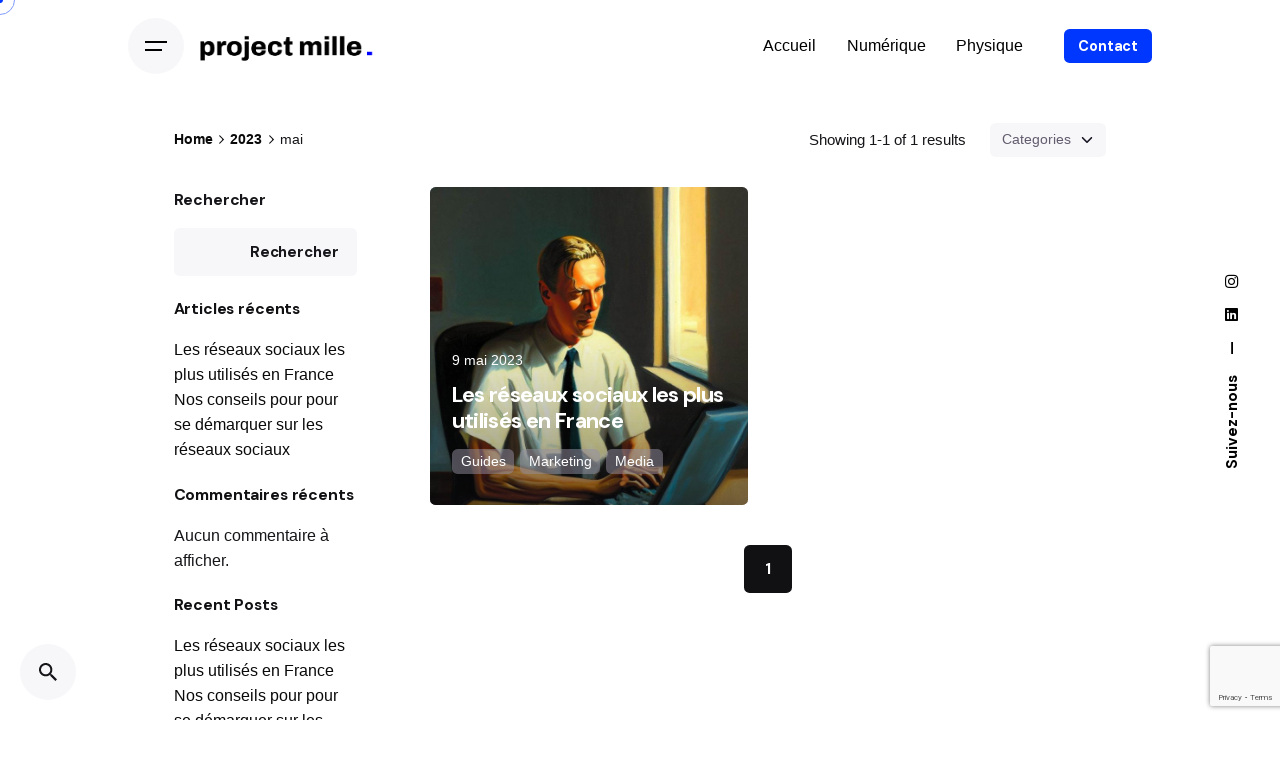

--- FILE ---
content_type: text/html; charset=utf-8
request_url: https://www.google.com/recaptcha/api2/anchor?ar=1&k=6LdQlcQpAAAAAFWIBnoFY6NlcyupnCg5X_TQOJkG&co=aHR0cHM6Ly9wcm9qZWN0bWlsbGUuY29tOjQ0Mw..&hl=en&v=9TiwnJFHeuIw_s0wSd3fiKfN&size=invisible&anchor-ms=20000&execute-ms=30000&cb=8hsi3xi1lwb7
body_size: 48339
content:
<!DOCTYPE HTML><html dir="ltr" lang="en"><head><meta http-equiv="Content-Type" content="text/html; charset=UTF-8">
<meta http-equiv="X-UA-Compatible" content="IE=edge">
<title>reCAPTCHA</title>
<style type="text/css">
/* cyrillic-ext */
@font-face {
  font-family: 'Roboto';
  font-style: normal;
  font-weight: 400;
  font-stretch: 100%;
  src: url(//fonts.gstatic.com/s/roboto/v48/KFO7CnqEu92Fr1ME7kSn66aGLdTylUAMa3GUBHMdazTgWw.woff2) format('woff2');
  unicode-range: U+0460-052F, U+1C80-1C8A, U+20B4, U+2DE0-2DFF, U+A640-A69F, U+FE2E-FE2F;
}
/* cyrillic */
@font-face {
  font-family: 'Roboto';
  font-style: normal;
  font-weight: 400;
  font-stretch: 100%;
  src: url(//fonts.gstatic.com/s/roboto/v48/KFO7CnqEu92Fr1ME7kSn66aGLdTylUAMa3iUBHMdazTgWw.woff2) format('woff2');
  unicode-range: U+0301, U+0400-045F, U+0490-0491, U+04B0-04B1, U+2116;
}
/* greek-ext */
@font-face {
  font-family: 'Roboto';
  font-style: normal;
  font-weight: 400;
  font-stretch: 100%;
  src: url(//fonts.gstatic.com/s/roboto/v48/KFO7CnqEu92Fr1ME7kSn66aGLdTylUAMa3CUBHMdazTgWw.woff2) format('woff2');
  unicode-range: U+1F00-1FFF;
}
/* greek */
@font-face {
  font-family: 'Roboto';
  font-style: normal;
  font-weight: 400;
  font-stretch: 100%;
  src: url(//fonts.gstatic.com/s/roboto/v48/KFO7CnqEu92Fr1ME7kSn66aGLdTylUAMa3-UBHMdazTgWw.woff2) format('woff2');
  unicode-range: U+0370-0377, U+037A-037F, U+0384-038A, U+038C, U+038E-03A1, U+03A3-03FF;
}
/* math */
@font-face {
  font-family: 'Roboto';
  font-style: normal;
  font-weight: 400;
  font-stretch: 100%;
  src: url(//fonts.gstatic.com/s/roboto/v48/KFO7CnqEu92Fr1ME7kSn66aGLdTylUAMawCUBHMdazTgWw.woff2) format('woff2');
  unicode-range: U+0302-0303, U+0305, U+0307-0308, U+0310, U+0312, U+0315, U+031A, U+0326-0327, U+032C, U+032F-0330, U+0332-0333, U+0338, U+033A, U+0346, U+034D, U+0391-03A1, U+03A3-03A9, U+03B1-03C9, U+03D1, U+03D5-03D6, U+03F0-03F1, U+03F4-03F5, U+2016-2017, U+2034-2038, U+203C, U+2040, U+2043, U+2047, U+2050, U+2057, U+205F, U+2070-2071, U+2074-208E, U+2090-209C, U+20D0-20DC, U+20E1, U+20E5-20EF, U+2100-2112, U+2114-2115, U+2117-2121, U+2123-214F, U+2190, U+2192, U+2194-21AE, U+21B0-21E5, U+21F1-21F2, U+21F4-2211, U+2213-2214, U+2216-22FF, U+2308-230B, U+2310, U+2319, U+231C-2321, U+2336-237A, U+237C, U+2395, U+239B-23B7, U+23D0, U+23DC-23E1, U+2474-2475, U+25AF, U+25B3, U+25B7, U+25BD, U+25C1, U+25CA, U+25CC, U+25FB, U+266D-266F, U+27C0-27FF, U+2900-2AFF, U+2B0E-2B11, U+2B30-2B4C, U+2BFE, U+3030, U+FF5B, U+FF5D, U+1D400-1D7FF, U+1EE00-1EEFF;
}
/* symbols */
@font-face {
  font-family: 'Roboto';
  font-style: normal;
  font-weight: 400;
  font-stretch: 100%;
  src: url(//fonts.gstatic.com/s/roboto/v48/KFO7CnqEu92Fr1ME7kSn66aGLdTylUAMaxKUBHMdazTgWw.woff2) format('woff2');
  unicode-range: U+0001-000C, U+000E-001F, U+007F-009F, U+20DD-20E0, U+20E2-20E4, U+2150-218F, U+2190, U+2192, U+2194-2199, U+21AF, U+21E6-21F0, U+21F3, U+2218-2219, U+2299, U+22C4-22C6, U+2300-243F, U+2440-244A, U+2460-24FF, U+25A0-27BF, U+2800-28FF, U+2921-2922, U+2981, U+29BF, U+29EB, U+2B00-2BFF, U+4DC0-4DFF, U+FFF9-FFFB, U+10140-1018E, U+10190-1019C, U+101A0, U+101D0-101FD, U+102E0-102FB, U+10E60-10E7E, U+1D2C0-1D2D3, U+1D2E0-1D37F, U+1F000-1F0FF, U+1F100-1F1AD, U+1F1E6-1F1FF, U+1F30D-1F30F, U+1F315, U+1F31C, U+1F31E, U+1F320-1F32C, U+1F336, U+1F378, U+1F37D, U+1F382, U+1F393-1F39F, U+1F3A7-1F3A8, U+1F3AC-1F3AF, U+1F3C2, U+1F3C4-1F3C6, U+1F3CA-1F3CE, U+1F3D4-1F3E0, U+1F3ED, U+1F3F1-1F3F3, U+1F3F5-1F3F7, U+1F408, U+1F415, U+1F41F, U+1F426, U+1F43F, U+1F441-1F442, U+1F444, U+1F446-1F449, U+1F44C-1F44E, U+1F453, U+1F46A, U+1F47D, U+1F4A3, U+1F4B0, U+1F4B3, U+1F4B9, U+1F4BB, U+1F4BF, U+1F4C8-1F4CB, U+1F4D6, U+1F4DA, U+1F4DF, U+1F4E3-1F4E6, U+1F4EA-1F4ED, U+1F4F7, U+1F4F9-1F4FB, U+1F4FD-1F4FE, U+1F503, U+1F507-1F50B, U+1F50D, U+1F512-1F513, U+1F53E-1F54A, U+1F54F-1F5FA, U+1F610, U+1F650-1F67F, U+1F687, U+1F68D, U+1F691, U+1F694, U+1F698, U+1F6AD, U+1F6B2, U+1F6B9-1F6BA, U+1F6BC, U+1F6C6-1F6CF, U+1F6D3-1F6D7, U+1F6E0-1F6EA, U+1F6F0-1F6F3, U+1F6F7-1F6FC, U+1F700-1F7FF, U+1F800-1F80B, U+1F810-1F847, U+1F850-1F859, U+1F860-1F887, U+1F890-1F8AD, U+1F8B0-1F8BB, U+1F8C0-1F8C1, U+1F900-1F90B, U+1F93B, U+1F946, U+1F984, U+1F996, U+1F9E9, U+1FA00-1FA6F, U+1FA70-1FA7C, U+1FA80-1FA89, U+1FA8F-1FAC6, U+1FACE-1FADC, U+1FADF-1FAE9, U+1FAF0-1FAF8, U+1FB00-1FBFF;
}
/* vietnamese */
@font-face {
  font-family: 'Roboto';
  font-style: normal;
  font-weight: 400;
  font-stretch: 100%;
  src: url(//fonts.gstatic.com/s/roboto/v48/KFO7CnqEu92Fr1ME7kSn66aGLdTylUAMa3OUBHMdazTgWw.woff2) format('woff2');
  unicode-range: U+0102-0103, U+0110-0111, U+0128-0129, U+0168-0169, U+01A0-01A1, U+01AF-01B0, U+0300-0301, U+0303-0304, U+0308-0309, U+0323, U+0329, U+1EA0-1EF9, U+20AB;
}
/* latin-ext */
@font-face {
  font-family: 'Roboto';
  font-style: normal;
  font-weight: 400;
  font-stretch: 100%;
  src: url(//fonts.gstatic.com/s/roboto/v48/KFO7CnqEu92Fr1ME7kSn66aGLdTylUAMa3KUBHMdazTgWw.woff2) format('woff2');
  unicode-range: U+0100-02BA, U+02BD-02C5, U+02C7-02CC, U+02CE-02D7, U+02DD-02FF, U+0304, U+0308, U+0329, U+1D00-1DBF, U+1E00-1E9F, U+1EF2-1EFF, U+2020, U+20A0-20AB, U+20AD-20C0, U+2113, U+2C60-2C7F, U+A720-A7FF;
}
/* latin */
@font-face {
  font-family: 'Roboto';
  font-style: normal;
  font-weight: 400;
  font-stretch: 100%;
  src: url(//fonts.gstatic.com/s/roboto/v48/KFO7CnqEu92Fr1ME7kSn66aGLdTylUAMa3yUBHMdazQ.woff2) format('woff2');
  unicode-range: U+0000-00FF, U+0131, U+0152-0153, U+02BB-02BC, U+02C6, U+02DA, U+02DC, U+0304, U+0308, U+0329, U+2000-206F, U+20AC, U+2122, U+2191, U+2193, U+2212, U+2215, U+FEFF, U+FFFD;
}
/* cyrillic-ext */
@font-face {
  font-family: 'Roboto';
  font-style: normal;
  font-weight: 500;
  font-stretch: 100%;
  src: url(//fonts.gstatic.com/s/roboto/v48/KFO7CnqEu92Fr1ME7kSn66aGLdTylUAMa3GUBHMdazTgWw.woff2) format('woff2');
  unicode-range: U+0460-052F, U+1C80-1C8A, U+20B4, U+2DE0-2DFF, U+A640-A69F, U+FE2E-FE2F;
}
/* cyrillic */
@font-face {
  font-family: 'Roboto';
  font-style: normal;
  font-weight: 500;
  font-stretch: 100%;
  src: url(//fonts.gstatic.com/s/roboto/v48/KFO7CnqEu92Fr1ME7kSn66aGLdTylUAMa3iUBHMdazTgWw.woff2) format('woff2');
  unicode-range: U+0301, U+0400-045F, U+0490-0491, U+04B0-04B1, U+2116;
}
/* greek-ext */
@font-face {
  font-family: 'Roboto';
  font-style: normal;
  font-weight: 500;
  font-stretch: 100%;
  src: url(//fonts.gstatic.com/s/roboto/v48/KFO7CnqEu92Fr1ME7kSn66aGLdTylUAMa3CUBHMdazTgWw.woff2) format('woff2');
  unicode-range: U+1F00-1FFF;
}
/* greek */
@font-face {
  font-family: 'Roboto';
  font-style: normal;
  font-weight: 500;
  font-stretch: 100%;
  src: url(//fonts.gstatic.com/s/roboto/v48/KFO7CnqEu92Fr1ME7kSn66aGLdTylUAMa3-UBHMdazTgWw.woff2) format('woff2');
  unicode-range: U+0370-0377, U+037A-037F, U+0384-038A, U+038C, U+038E-03A1, U+03A3-03FF;
}
/* math */
@font-face {
  font-family: 'Roboto';
  font-style: normal;
  font-weight: 500;
  font-stretch: 100%;
  src: url(//fonts.gstatic.com/s/roboto/v48/KFO7CnqEu92Fr1ME7kSn66aGLdTylUAMawCUBHMdazTgWw.woff2) format('woff2');
  unicode-range: U+0302-0303, U+0305, U+0307-0308, U+0310, U+0312, U+0315, U+031A, U+0326-0327, U+032C, U+032F-0330, U+0332-0333, U+0338, U+033A, U+0346, U+034D, U+0391-03A1, U+03A3-03A9, U+03B1-03C9, U+03D1, U+03D5-03D6, U+03F0-03F1, U+03F4-03F5, U+2016-2017, U+2034-2038, U+203C, U+2040, U+2043, U+2047, U+2050, U+2057, U+205F, U+2070-2071, U+2074-208E, U+2090-209C, U+20D0-20DC, U+20E1, U+20E5-20EF, U+2100-2112, U+2114-2115, U+2117-2121, U+2123-214F, U+2190, U+2192, U+2194-21AE, U+21B0-21E5, U+21F1-21F2, U+21F4-2211, U+2213-2214, U+2216-22FF, U+2308-230B, U+2310, U+2319, U+231C-2321, U+2336-237A, U+237C, U+2395, U+239B-23B7, U+23D0, U+23DC-23E1, U+2474-2475, U+25AF, U+25B3, U+25B7, U+25BD, U+25C1, U+25CA, U+25CC, U+25FB, U+266D-266F, U+27C0-27FF, U+2900-2AFF, U+2B0E-2B11, U+2B30-2B4C, U+2BFE, U+3030, U+FF5B, U+FF5D, U+1D400-1D7FF, U+1EE00-1EEFF;
}
/* symbols */
@font-face {
  font-family: 'Roboto';
  font-style: normal;
  font-weight: 500;
  font-stretch: 100%;
  src: url(//fonts.gstatic.com/s/roboto/v48/KFO7CnqEu92Fr1ME7kSn66aGLdTylUAMaxKUBHMdazTgWw.woff2) format('woff2');
  unicode-range: U+0001-000C, U+000E-001F, U+007F-009F, U+20DD-20E0, U+20E2-20E4, U+2150-218F, U+2190, U+2192, U+2194-2199, U+21AF, U+21E6-21F0, U+21F3, U+2218-2219, U+2299, U+22C4-22C6, U+2300-243F, U+2440-244A, U+2460-24FF, U+25A0-27BF, U+2800-28FF, U+2921-2922, U+2981, U+29BF, U+29EB, U+2B00-2BFF, U+4DC0-4DFF, U+FFF9-FFFB, U+10140-1018E, U+10190-1019C, U+101A0, U+101D0-101FD, U+102E0-102FB, U+10E60-10E7E, U+1D2C0-1D2D3, U+1D2E0-1D37F, U+1F000-1F0FF, U+1F100-1F1AD, U+1F1E6-1F1FF, U+1F30D-1F30F, U+1F315, U+1F31C, U+1F31E, U+1F320-1F32C, U+1F336, U+1F378, U+1F37D, U+1F382, U+1F393-1F39F, U+1F3A7-1F3A8, U+1F3AC-1F3AF, U+1F3C2, U+1F3C4-1F3C6, U+1F3CA-1F3CE, U+1F3D4-1F3E0, U+1F3ED, U+1F3F1-1F3F3, U+1F3F5-1F3F7, U+1F408, U+1F415, U+1F41F, U+1F426, U+1F43F, U+1F441-1F442, U+1F444, U+1F446-1F449, U+1F44C-1F44E, U+1F453, U+1F46A, U+1F47D, U+1F4A3, U+1F4B0, U+1F4B3, U+1F4B9, U+1F4BB, U+1F4BF, U+1F4C8-1F4CB, U+1F4D6, U+1F4DA, U+1F4DF, U+1F4E3-1F4E6, U+1F4EA-1F4ED, U+1F4F7, U+1F4F9-1F4FB, U+1F4FD-1F4FE, U+1F503, U+1F507-1F50B, U+1F50D, U+1F512-1F513, U+1F53E-1F54A, U+1F54F-1F5FA, U+1F610, U+1F650-1F67F, U+1F687, U+1F68D, U+1F691, U+1F694, U+1F698, U+1F6AD, U+1F6B2, U+1F6B9-1F6BA, U+1F6BC, U+1F6C6-1F6CF, U+1F6D3-1F6D7, U+1F6E0-1F6EA, U+1F6F0-1F6F3, U+1F6F7-1F6FC, U+1F700-1F7FF, U+1F800-1F80B, U+1F810-1F847, U+1F850-1F859, U+1F860-1F887, U+1F890-1F8AD, U+1F8B0-1F8BB, U+1F8C0-1F8C1, U+1F900-1F90B, U+1F93B, U+1F946, U+1F984, U+1F996, U+1F9E9, U+1FA00-1FA6F, U+1FA70-1FA7C, U+1FA80-1FA89, U+1FA8F-1FAC6, U+1FACE-1FADC, U+1FADF-1FAE9, U+1FAF0-1FAF8, U+1FB00-1FBFF;
}
/* vietnamese */
@font-face {
  font-family: 'Roboto';
  font-style: normal;
  font-weight: 500;
  font-stretch: 100%;
  src: url(//fonts.gstatic.com/s/roboto/v48/KFO7CnqEu92Fr1ME7kSn66aGLdTylUAMa3OUBHMdazTgWw.woff2) format('woff2');
  unicode-range: U+0102-0103, U+0110-0111, U+0128-0129, U+0168-0169, U+01A0-01A1, U+01AF-01B0, U+0300-0301, U+0303-0304, U+0308-0309, U+0323, U+0329, U+1EA0-1EF9, U+20AB;
}
/* latin-ext */
@font-face {
  font-family: 'Roboto';
  font-style: normal;
  font-weight: 500;
  font-stretch: 100%;
  src: url(//fonts.gstatic.com/s/roboto/v48/KFO7CnqEu92Fr1ME7kSn66aGLdTylUAMa3KUBHMdazTgWw.woff2) format('woff2');
  unicode-range: U+0100-02BA, U+02BD-02C5, U+02C7-02CC, U+02CE-02D7, U+02DD-02FF, U+0304, U+0308, U+0329, U+1D00-1DBF, U+1E00-1E9F, U+1EF2-1EFF, U+2020, U+20A0-20AB, U+20AD-20C0, U+2113, U+2C60-2C7F, U+A720-A7FF;
}
/* latin */
@font-face {
  font-family: 'Roboto';
  font-style: normal;
  font-weight: 500;
  font-stretch: 100%;
  src: url(//fonts.gstatic.com/s/roboto/v48/KFO7CnqEu92Fr1ME7kSn66aGLdTylUAMa3yUBHMdazQ.woff2) format('woff2');
  unicode-range: U+0000-00FF, U+0131, U+0152-0153, U+02BB-02BC, U+02C6, U+02DA, U+02DC, U+0304, U+0308, U+0329, U+2000-206F, U+20AC, U+2122, U+2191, U+2193, U+2212, U+2215, U+FEFF, U+FFFD;
}
/* cyrillic-ext */
@font-face {
  font-family: 'Roboto';
  font-style: normal;
  font-weight: 900;
  font-stretch: 100%;
  src: url(//fonts.gstatic.com/s/roboto/v48/KFO7CnqEu92Fr1ME7kSn66aGLdTylUAMa3GUBHMdazTgWw.woff2) format('woff2');
  unicode-range: U+0460-052F, U+1C80-1C8A, U+20B4, U+2DE0-2DFF, U+A640-A69F, U+FE2E-FE2F;
}
/* cyrillic */
@font-face {
  font-family: 'Roboto';
  font-style: normal;
  font-weight: 900;
  font-stretch: 100%;
  src: url(//fonts.gstatic.com/s/roboto/v48/KFO7CnqEu92Fr1ME7kSn66aGLdTylUAMa3iUBHMdazTgWw.woff2) format('woff2');
  unicode-range: U+0301, U+0400-045F, U+0490-0491, U+04B0-04B1, U+2116;
}
/* greek-ext */
@font-face {
  font-family: 'Roboto';
  font-style: normal;
  font-weight: 900;
  font-stretch: 100%;
  src: url(//fonts.gstatic.com/s/roboto/v48/KFO7CnqEu92Fr1ME7kSn66aGLdTylUAMa3CUBHMdazTgWw.woff2) format('woff2');
  unicode-range: U+1F00-1FFF;
}
/* greek */
@font-face {
  font-family: 'Roboto';
  font-style: normal;
  font-weight: 900;
  font-stretch: 100%;
  src: url(//fonts.gstatic.com/s/roboto/v48/KFO7CnqEu92Fr1ME7kSn66aGLdTylUAMa3-UBHMdazTgWw.woff2) format('woff2');
  unicode-range: U+0370-0377, U+037A-037F, U+0384-038A, U+038C, U+038E-03A1, U+03A3-03FF;
}
/* math */
@font-face {
  font-family: 'Roboto';
  font-style: normal;
  font-weight: 900;
  font-stretch: 100%;
  src: url(//fonts.gstatic.com/s/roboto/v48/KFO7CnqEu92Fr1ME7kSn66aGLdTylUAMawCUBHMdazTgWw.woff2) format('woff2');
  unicode-range: U+0302-0303, U+0305, U+0307-0308, U+0310, U+0312, U+0315, U+031A, U+0326-0327, U+032C, U+032F-0330, U+0332-0333, U+0338, U+033A, U+0346, U+034D, U+0391-03A1, U+03A3-03A9, U+03B1-03C9, U+03D1, U+03D5-03D6, U+03F0-03F1, U+03F4-03F5, U+2016-2017, U+2034-2038, U+203C, U+2040, U+2043, U+2047, U+2050, U+2057, U+205F, U+2070-2071, U+2074-208E, U+2090-209C, U+20D0-20DC, U+20E1, U+20E5-20EF, U+2100-2112, U+2114-2115, U+2117-2121, U+2123-214F, U+2190, U+2192, U+2194-21AE, U+21B0-21E5, U+21F1-21F2, U+21F4-2211, U+2213-2214, U+2216-22FF, U+2308-230B, U+2310, U+2319, U+231C-2321, U+2336-237A, U+237C, U+2395, U+239B-23B7, U+23D0, U+23DC-23E1, U+2474-2475, U+25AF, U+25B3, U+25B7, U+25BD, U+25C1, U+25CA, U+25CC, U+25FB, U+266D-266F, U+27C0-27FF, U+2900-2AFF, U+2B0E-2B11, U+2B30-2B4C, U+2BFE, U+3030, U+FF5B, U+FF5D, U+1D400-1D7FF, U+1EE00-1EEFF;
}
/* symbols */
@font-face {
  font-family: 'Roboto';
  font-style: normal;
  font-weight: 900;
  font-stretch: 100%;
  src: url(//fonts.gstatic.com/s/roboto/v48/KFO7CnqEu92Fr1ME7kSn66aGLdTylUAMaxKUBHMdazTgWw.woff2) format('woff2');
  unicode-range: U+0001-000C, U+000E-001F, U+007F-009F, U+20DD-20E0, U+20E2-20E4, U+2150-218F, U+2190, U+2192, U+2194-2199, U+21AF, U+21E6-21F0, U+21F3, U+2218-2219, U+2299, U+22C4-22C6, U+2300-243F, U+2440-244A, U+2460-24FF, U+25A0-27BF, U+2800-28FF, U+2921-2922, U+2981, U+29BF, U+29EB, U+2B00-2BFF, U+4DC0-4DFF, U+FFF9-FFFB, U+10140-1018E, U+10190-1019C, U+101A0, U+101D0-101FD, U+102E0-102FB, U+10E60-10E7E, U+1D2C0-1D2D3, U+1D2E0-1D37F, U+1F000-1F0FF, U+1F100-1F1AD, U+1F1E6-1F1FF, U+1F30D-1F30F, U+1F315, U+1F31C, U+1F31E, U+1F320-1F32C, U+1F336, U+1F378, U+1F37D, U+1F382, U+1F393-1F39F, U+1F3A7-1F3A8, U+1F3AC-1F3AF, U+1F3C2, U+1F3C4-1F3C6, U+1F3CA-1F3CE, U+1F3D4-1F3E0, U+1F3ED, U+1F3F1-1F3F3, U+1F3F5-1F3F7, U+1F408, U+1F415, U+1F41F, U+1F426, U+1F43F, U+1F441-1F442, U+1F444, U+1F446-1F449, U+1F44C-1F44E, U+1F453, U+1F46A, U+1F47D, U+1F4A3, U+1F4B0, U+1F4B3, U+1F4B9, U+1F4BB, U+1F4BF, U+1F4C8-1F4CB, U+1F4D6, U+1F4DA, U+1F4DF, U+1F4E3-1F4E6, U+1F4EA-1F4ED, U+1F4F7, U+1F4F9-1F4FB, U+1F4FD-1F4FE, U+1F503, U+1F507-1F50B, U+1F50D, U+1F512-1F513, U+1F53E-1F54A, U+1F54F-1F5FA, U+1F610, U+1F650-1F67F, U+1F687, U+1F68D, U+1F691, U+1F694, U+1F698, U+1F6AD, U+1F6B2, U+1F6B9-1F6BA, U+1F6BC, U+1F6C6-1F6CF, U+1F6D3-1F6D7, U+1F6E0-1F6EA, U+1F6F0-1F6F3, U+1F6F7-1F6FC, U+1F700-1F7FF, U+1F800-1F80B, U+1F810-1F847, U+1F850-1F859, U+1F860-1F887, U+1F890-1F8AD, U+1F8B0-1F8BB, U+1F8C0-1F8C1, U+1F900-1F90B, U+1F93B, U+1F946, U+1F984, U+1F996, U+1F9E9, U+1FA00-1FA6F, U+1FA70-1FA7C, U+1FA80-1FA89, U+1FA8F-1FAC6, U+1FACE-1FADC, U+1FADF-1FAE9, U+1FAF0-1FAF8, U+1FB00-1FBFF;
}
/* vietnamese */
@font-face {
  font-family: 'Roboto';
  font-style: normal;
  font-weight: 900;
  font-stretch: 100%;
  src: url(//fonts.gstatic.com/s/roboto/v48/KFO7CnqEu92Fr1ME7kSn66aGLdTylUAMa3OUBHMdazTgWw.woff2) format('woff2');
  unicode-range: U+0102-0103, U+0110-0111, U+0128-0129, U+0168-0169, U+01A0-01A1, U+01AF-01B0, U+0300-0301, U+0303-0304, U+0308-0309, U+0323, U+0329, U+1EA0-1EF9, U+20AB;
}
/* latin-ext */
@font-face {
  font-family: 'Roboto';
  font-style: normal;
  font-weight: 900;
  font-stretch: 100%;
  src: url(//fonts.gstatic.com/s/roboto/v48/KFO7CnqEu92Fr1ME7kSn66aGLdTylUAMa3KUBHMdazTgWw.woff2) format('woff2');
  unicode-range: U+0100-02BA, U+02BD-02C5, U+02C7-02CC, U+02CE-02D7, U+02DD-02FF, U+0304, U+0308, U+0329, U+1D00-1DBF, U+1E00-1E9F, U+1EF2-1EFF, U+2020, U+20A0-20AB, U+20AD-20C0, U+2113, U+2C60-2C7F, U+A720-A7FF;
}
/* latin */
@font-face {
  font-family: 'Roboto';
  font-style: normal;
  font-weight: 900;
  font-stretch: 100%;
  src: url(//fonts.gstatic.com/s/roboto/v48/KFO7CnqEu92Fr1ME7kSn66aGLdTylUAMa3yUBHMdazQ.woff2) format('woff2');
  unicode-range: U+0000-00FF, U+0131, U+0152-0153, U+02BB-02BC, U+02C6, U+02DA, U+02DC, U+0304, U+0308, U+0329, U+2000-206F, U+20AC, U+2122, U+2191, U+2193, U+2212, U+2215, U+FEFF, U+FFFD;
}

</style>
<link rel="stylesheet" type="text/css" href="https://www.gstatic.com/recaptcha/releases/9TiwnJFHeuIw_s0wSd3fiKfN/styles__ltr.css">
<script nonce="mht4J0FzCZj7wqAj38yvhw" type="text/javascript">window['__recaptcha_api'] = 'https://www.google.com/recaptcha/api2/';</script>
<script type="text/javascript" src="https://www.gstatic.com/recaptcha/releases/9TiwnJFHeuIw_s0wSd3fiKfN/recaptcha__en.js" nonce="mht4J0FzCZj7wqAj38yvhw">
      
    </script></head>
<body><div id="rc-anchor-alert" class="rc-anchor-alert"></div>
<input type="hidden" id="recaptcha-token" value="[base64]">
<script type="text/javascript" nonce="mht4J0FzCZj7wqAj38yvhw">
      recaptcha.anchor.Main.init("[\x22ainput\x22,[\x22bgdata\x22,\x22\x22,\[base64]/[base64]/[base64]/[base64]/[base64]/[base64]/[base64]/[base64]/[base64]/[base64]\\u003d\x22,\[base64]\\u003d\\u003d\x22,\x22GMO9ISc5wp01w71NwpnCuRnDiiTCrsOJXVxQZ8OVYw/DoHg3OF0IwoHDtsOiFQd6WcKDUcKgw5IEw4LDoMOWw7JMICUwMUp/[base64]/[base64]/worDj8KzwrwFRcOOMn1JOsKcHsOywoLCtMKvDsK3woHDt8K8U8KOIsOifwdfw6QqcyARc8OcP1RCcBzCu8KGw7oQeWF1J8Kiw7jCuzcPDzRGCcK7w7XCncOmwqLDoMKwBsOxw5/DmcKbalLCmMORw6vCocK2woBvR8OYwpTCulXDvzPCvcOgw6XDkVHDg2w8CHwKw6E4FcOyKsK+w7lNw6gJwrfDisOUw4UHw7HDnHwVw6obScKEPzvDrDREw6h5wpBrRzrDnBQ2wp87cMOAwoEHCsORwqslw6FbUsKSQX4/HcKBFMKsalggw5NveXXDrcOrFcK/w5XClBzDsm/CtcOaw5rDuFxwZsOaw6fCtMODVMOKwrNzwo3DtsOJSsKYVsOPw6LDmcOzJkImwpw4K8KeC8Ouw7nDqsKHCjZSSsKUYcOUw40WwrrDmcO8OsKsV8KYGGXDmMKPwqxaV8K/IzRoA8OYw6luwoEWecObL8OKwohgwpQGw5TDqsOwRSbDqMO4wqkfCSrDgMOyB8OodV/[base64]/CkgjCm3R6ZgQ4w6bCqyYTwrnCn8O/worDh2U+wq87PxXCgx1owqfDucOcLjHCn8OdchPCjynCiMOow7TCm8KBw7XDlMOubUPCucKGPS0ADsKyw7vDshYpaS8leMKNLMKUSFfCpFLCgsOfRTPClMKVO8OTesKLwo06CcOBSsOrLRNfOcKOw7NvYkTDg8OMYsOeSsO1dlHDtcO9w7bCisOuFFfDpRF9w4p4w4/[base64]/[base64]/Ds8OAwrdOw7vDgMO2RcOTwpoPwobCtBRtw5PDh0bCl1Jgw41jwp1tcMK+dMO6fsKQwolMwovCo35UwoXDsQJvw4Mxw49pf8OPw58RB8OcKcKrw4AedMKQfTfCowTCrsOZw4kRIMKgwoTDjWHCpcKsc8OaYsOcwokmDDtMwrpvw67Ds8OmwpJ/w5x6MDY0JBPCt8KoXcKCwrXCncKJwqJPwo9VV8KNGWHDocKZw53CjcKdwp4TEMOBUg3Cj8O0wrvDhSojY8K8CnfDtVLCtMKpIH4/w4NjGMO2wpHCpmZ2D3ZPwrjCuDDDvMKHw73CuD/CssOnJBnDu1IOw5liw7TCrWrDoMO1wpLCpsK5THoLJsOKcl8cw6LDu8OHZQsUw448wprCmMKrZHI0A8OlwpsPCMKQFh8Dw7rDmsOtwpBlZ8OzQ8K0woYPw58oTMOew7kdw6nClsOYGmDCjcKPw69MwrVMw43Ci8KVLHxlE8O/EsKBK1nDnSXDrMK8wockwoFJwo3CqXIIVmXCocO7wqzDkMKuw4XChAAKNm0sw6szw4LCk01VDVXCklXDlsO0w7/DuCvCsMOmLWDCusKeaT7DocOCw6QWVcOAw7bCsW3DscOTI8KmQsO7wqPDjVfCr8KEaMODw5LDvS1pw6J+XsO9wp/[base64]/[base64]/wqnDtCLDnMOlMSrDg8KYR1oywozCnMObwq8Kwr7DgW3DmcOWwrx2wr3DosO/N8K7woAvWnYrDn/DqsKzA8KQwp7CuHfDq8KmworCkcKSwobDgwo0ADPDjy3DoylbHQpew7YIYMKdEAoKw53Cow7DnFXCnsKhJ8KxwqNgacOfwonCnFDDpi9cwqjCqcKkYyIgwrrCl21mV8KrIHbDrMOlH8KQwoshwqMLwoITwp/Ct2HCs8KFw7Z7w5vDlMKtw6FsVw/Cnx7Cm8OPw7lxw5fDvzrDhsODw5/[base64]/DisO8fVcXwq3CghDDvMOoSlt9w5VUwrBRwq3DssKIw5FGPFxuXMKEfgUAwo42W8OXfSnCjMKwwoYXwqTDpMKyN8KEwo/DtEfCln4WwqnDtsOqw5TDpV3DkcO9wpnCgsOdE8OlDsK1YcKJwrbDlcOWR8K/w7bCg8OWwpslXkbDoXjDo1k+w7VBN8Ohwq9RAMOuwrgJbcKCGcO7wrojw6V7eD/ClcKtYQLDtgPCjx3Ci8KqJ8OnwrMVwoPDhBJPYhoqw4oZwoYRdsK2VFLDsABiITDDkMKvwqI9bsKwc8OkwrsdEcKnw7tKCiFAw4PDqMOYH2vDmMOAwpzDucK1UjNjw6hmMQREKz/DkBdrVmVSwo3Dq2g1K2tWV8KGwqXDi8Kfw77Dvml8DDnCuMKSP8OHBMOHw5XCgjIXw70HQl3DhHwfwoPCnxBJw4vDuxvCmcOhecK3w54Sw7xQwq8iwpBzwrMcw73CrhIYDcKJWsOjHhDCunPCl30NZCBWwqs6w4gLw6Ruw6Rkw6bCrMKEFcKfwo/CqEJawrccwq3CshsJwq5Cw6bCk8O0MBfChDtqOcOZwqxRw5QTwr3CmFnDvsO2wqE+Ah5ywpkvw55Owo81UGkwwpjDjcKaH8OXw6rCg3wLwpoWXjBaw7nCnMKaw4hxw7/[base64]/OzXCkMOsT8OMw7vCmjsNwo3ChkV4PsONY8K5YW8twrLDjjNcw7Y1Oxg0b04MCsORf047w6o5w6fCsxEOVxfCrxbDiMKgKXwxw6ZJwoZEKsOVF0ZRw6XDtcK/w7Nuw7jDlHjDu8OQIBIYZDcSw5xsd8KRw5/DvhQUw5XCoxUqdiLDncO8w4jDuMO/wp8zwoLDgTNhw5zCj8OHGMKNwqs/wrPDpCXDhMOiGCUyRcKpwoJLeGUZwpMnN3pFM8OWB8O3w4fDhsOqEjcAASwRCsK9w59MwoxDMjnCszcxwoPDnXIVwqA7w6/Cg1w2UlfCq8OUw4plC8OWwpPCjivDpMOnw6jDkcOfcMKlw6fCrGNvwqRMDcOuwrjDgcO7QXQkw7jCh3/[base64]/wrHCu8Kxw7QVTg7Ci8K0LmQtVFlMw61mI37DpsOqfsOBWERSw5M/[base64]/DqGhKZsOaD8K2YcKUb8O/w7hYEsKHWnLCrcKqBcOgw7Ibah7CisKew5vCvyHCsHxXUX1KREEuwozCvHDDsyrCqcOOazDCs1rDk0HDnwjCksKEwqYtw44aal8JwqrCm1c/w7/DqMOUwqjDqgEZw77Dhi8ofmQMw7tMZsO1wrvColrDi0HDh8Ojw6dfwq1TWcOrw4XClCcSw4RjJB8ywo1FSSADTAVcw4FrdMK8TcKCQ1tWXMOpQmjCsz3CqA/DkcO1woXCvsK+w6BCwpc1K8OfQMOyEQA6wplOwotRLQzDhsO1L1Vtw4rCi2/[base64]/DpynDgcKpw4ksK8OPOEHDn3RVwoELS8OkLAZ8ZMOJwrFOU0fDuV7DlHzDtxTCim4fwqsKw5/[base64]/CicOTw5dhDsKxccOOw7zCpMKGc8Ksw77CrHfCt0PCgx/CmlBfw7RxX8Kww5NLT38qwprDtHo+WTLDpxLCtMOjRVJqw7XCgnnDg1QVw45Aw43CucKCwrxAUcKkI8KDfMOhw6ExwoTCuBxUBsKvBcK8w7nCs8KEwqnDnsKUXsKvw4rCg8Ojw6vCjsKew6NbwqtCUQMUIsK0w7vDp8OMAWh4OVIFw6AFCWfCh8O0MsOGw77CnsOsw5/DkMOLMcOvPSLDlcKOMMOJaD/DhMKtwptfwrXDm8OKw47DrwjCk1XCjsKUGhDDt2TDoWlXwrfCj8O6w6QawpDCnsKoOMK9wq3CucKtwp1SfsKJw63DhjbDmGvCtQXDhgHDosOJdMKfwojDpMOjwr/DjMO1w4PDs0/CgcO5PMOIXDPCv8OFLcKKw6IUIWIJLMKhVsO5dAQYKnDDnsKuwqXCm8OYwr9xw7k6Mg/DmFnDhhPCqcOvwqfCgGAxw6Iwd2QMwqDDqjnDkXw8HV3DoTlgw5TDhlnCj8K4wqzDiQPChsOxw7w+w40pwpNewqbDkMOqw6fCsCA3JAJzVC8pwp/[base64]/BRTDtAovTMK/wprDi3VTw5rCqsOlaD3CmFrDqcKPE8Ozb37DisOxHS5da2EbeXVfwo7CjT3CgigDw7vCrDHCh2d9AsODwpDDmUTDhUsNw7fDiMKPFyfCgsOTIcOuIFs6SjnDgkpZw6cgwpvDnB/DnwA2w7vDmMOyY8KcHcK3w6/ChMKTwr9zQMOvL8K1LlTClATDoGEuETjCpsO7w54DLi8hw7zDiHFrITbCsggUK8OsBXVGwoHDlArClXN6w5JmwpcNFR3Du8K1PnszTQNkw7TDgTdRw4rCi8K+G33DvMK/w5vDjBDDr23Cp8OXwp/[base64]/Dj3EQWFk5w7PDpiMbwr/[base64]/Cj8OnJMOewqjDksK9w6vDpMKCADpGwr9wwobDuXlewrjDv8Ozw68nw4dowqbCp8OHWyDDrBbDncOSwo8kw4kYfMOFw7nCoUrDgsKLw5XDt8OBUjTDm8Ovw7jDgQnCqcKHXnDCl0EJw5bDoMOjwqEmD8Okw6/[base64]/Ct8OJVsKFVcOfWz3Ds8KFJcOiR8KgbVnClkg1QQPCpsOmasO+w6vDssK/PsOqw7wPw7RDwozDjR1nPwHDvTHCrzxSGcO5dsKQSsOXMMKtC8K7wrs2wprDpCnCisOLQ8OIwrzDrWjCj8Onwo4Jf0gVw4AxwprCvBjCihfDlBoOT8KJPcOSw5MaIMKRw6J/[base64]/Du8KpDnPCsCZhTXkFwoUHQ8OLYgp0RsOhwojCpsO+wr1zOMO9w4XDrCU8w5/DnsOcw6rDgcKHwp9rwrjCvQrDsQ/CkcKQwrPCmMOMwo7CrMKNwrjClcKHXTEkNMK0w7xLwoUfT0jCrHLCjsKaworCmMOWPsKfwpPCr8OyKW4XaiEpYsK/YsOmw7rDj2fChj0rwpDCrcK/w6PDmgTDmXHDm17ChnnCuSIpw44Dwqgdw4N7wqTDtQ0Kw6AJw53DuMOBDMKSwo8TVcKMw7XDv0XCjX8ba2JIbcOkO0/Cj8KJw4dkGQXClsKEacOSEg9uwqVkWVNIJwFxwoQgViAYw6Qpwpl0csOcw49HXsOXwq3Csm5hbcKfwqzCrsO5acOYf8OmVHvDpMKuwoAiw5hFwoxiXMKuw7tnw5TCh8KUDMO8On3CvMK0wrDDs8Kba8OnFMOWw4VKwpsgUFoVwr3DjMKbwrDCiDXDjMODw7Qlw5/[base64]/[base64]/GnpUw5Niw7rDgSEDFBg4wp/CtsKrFBVCw7fDjy4Yw7MZw6TCkAvCmx7CtSDDqcOpUcOhw59/[base64]/NcOCwpLDmcKuO081JDbDhMKHw4HDskXCm8O7fsO1BVrDtMKRKU/[base64]/[base64]/Dv8OfwpcoQsKfZMOrwqFSwrlCw6rDkjdiw7AFwo55UcOOKF8jw6bDicKIaDzDiMOmwpBUwrhTwqQ9d0HDsVzDg33DlAkMPFtwTsKmD8Kkw6oNCBjDqcKqwqrCgMKlCnLDrGvClcOyNMOsJijCpcO/w4MEw4kZwrTCnkBTwqjDlz3CvcK3w7k3S0RLwq83w6HDlMOPQ2XDjh3CrMOsacOKTkNswoXDhizCjwAJd8OAw4BtGcKmJUp3wpokcMO8I8K2esODVUc6wpkNwp3Du8OkwqHDkMOPwq9uwqnDhMK+Z8KARMOnK3HCvETDgknCim4/wqTDq8OIwosvw6bCvsOUIsOvw7Utw53DgcO/w7jDvMKGw4fCuHbCkXfDmXlyc8KUOsOaaC5CwotNw5tAwq/Dv8OqH2LDtXV6P8KnISzDuDY1AsOFwqfCgMOGwp3CkMKDIELDuMK3w7kHw4zDimjDqTNqwrbDlnEiwojCgsO4QcKlwpTDlcK+OTQ+w4/ClU4kBsO/[base64]/VzzCnUnDgRxCw6zChgdXU8KpRn/Csy9/w6U/VsKbPsKMFcKJRGIgwq8zw4lTw4wiw5ZFw4LDjAMLXloCDMKOw55mCMO+wr7CiMKlDcOewrnDn2EZC8OgdcOgSUjCjCdKwplCw7bCpFJxV1tuw5bCujoMwrV3AcOjAcO5AWI3bA5owqXDulxlwojCk3HCmVPCq8K2f3/Cr1F4IcKSw4p0wohfBsK7DhYebsODMMK2wrlwwooBIDUQbcONw6TCjMOPGcKyEArCicOjDMKpwpXDk8OVw5Ygw5/DiMK0wqNCFjIkwr3DmsKnTHPDqMOAdcOtwrgJdsOAe3Z6MBvDvsKzcsKuwrfCgcOUf1LCvifDlG/CnwxtXcOgIcOewozDrcOewoN5w71lSGRuNsO/wokbB8K8Th3CmsOzUnLDoGoSUl0DMkLCrsO5woExUHvCj8KAcRnCjCfDj8OTw61FI8KMwpXCjcK+N8ObLVrDkMOMwo4JwofCnMKlw5XDiHzCoVMqwpk6woM+w5PCs8KfwrTCo8O2ScKmKMOpw7VSwp/[base64]/[base64]/CcKgfcOMRsOswrZwQMKtczIowpfDvHfDqcKxa8KEw64eVsOjXMO7w5B8w7AcwqfCo8KKHgrDqyTCjTQGwrfCsnPCnMOiZcOqwp49TMK0KQZnw7QSWsOOLB4DB20BwqjDtcKOw7vDk3IGB8KAwrRjYVLDrzRLQcKRcMKuw4xwwrddw79ywr/DucKOVsKpfcKgwqjDj0nDl1IWwpbCisKIH8OoZsO4S8OlYcOWBMKfR8KeDSlAQ8OnGQovNmI3w79sBMKGw47DosKzw4HCh3DCi2/CrcOPVsObZWVGwqEAOQp3H8Kow7UkDcOCw6jDrsK/HmV8fsOPwqjDoFQuwoLDgzTChzd5w4lXCXgAw4vDkTZZblTCmwpBw5XCrjTDkHMWw4pMFMOPw4nDnBHDkMOMw5EIwrXCrEdJwosWWsO4YcOXcMKEWi/CkgZcAV85A8ODGSgvwqrCgULDmMOkw4PCtcKCZggsw5tlw7pYYyAMw63DgC3CicKqNw/ChjLCiU7Cg8KcBU95FnEWwpbCkcOoasKNwpHCisKKHsKlZcO0Sh/CtsKSPVjCvMKQDSlowrc/bTdywpcHwpIYCMKrwpYMw6bCq8OMw5gVOk3CjHRzC2zDkgvDucKVw6LDucOQIsOKwq/Ds3Bjw4FSAcKow45rdV3CpcKGHMKGwpo5wo94A219G8Ocw4fDnMO3NMKjYMOxw43CtTwKwrfCu8KnYMKJdErDvV5RwpTCvcK1w7fDjcKkwro/KcOFw51GOMOlJAMHwqXDjXYmTkZ9CCvDmFTCoTtpfhrDrsO7w6NNY8K7PRh/w4xoRcOnwpBhwp/[base64]/wpXCsD/Dg8OJw7fComLCugjDrMOPRmNbKsKUw6RDw6nDpsOOwrcow6Ulw5M0G8OnwqnDqsOTDCXCt8K0wpEtw4PCiigew4TCjMOmCGxgfRPDv2BVZMOdCGTCuMKRw7/DgivCpsKLw4XCrcK1w4FPdsKvMcOGGsOnwqHDsAZbw4dTwrXCrzpgHsKyNMKRYA/[base64]/wrHChAPCncOJBVtaQyJWw5XCvMOCw7PCr8Kvw6Q0dz5dVngIwp3CnUDDq1HDucOIw5XDgcO2cnfDgDfCtcO2w4PDl8KgwqM+Dx3CghItNhXCncOWBkfCs1jDnMOfwp7CmGdgbnJCwr/DsF3CuihOd3cow5rDmDtKex17PMKtbcOHBirDnMKiZsOrw6MBWnZ+wpbCgMOBB8KZCDgVMMKXw7DCjzDCgEx/wprDmsONwpnCgMOOw6rCkcO+wokOw53Ci8KbGcK+wqfClwhywoYWUjDCjMOKw7PDs8KiDcOEf3LDjcOlXTnDtl7DgsK/w6IuS8K4w7TDhxDCu8KWdxt/[base64]/CvkDCnsOGw5jCncKaBsKUOHVWwp3DoAp1RcKsw5DCoHQGE1zChi56woZaKMKtWSvDocOJVMK3XzVidywWI8OyPy7CncOUw7IgCnUOwq/[base64]/wqRPLhjCskLDh8K/[base64]/[base64]/[base64]/KmJFQsO0w6g7wpfCv8Obwq/DlUbDtMOPTWckbsOGdEN9B1ICdULDuGIlwqbCp1IsKsK2P8Otw5LCu2PCtEI4wqkFEsOmTRotwqt6QgXDksKHwpY0wrZ/ZErDhl8JbMKSw7tiHsOpPmzDr8K+wonCtgzDpcOuwqFDw4EzVsOLa8Kyw7LCqMKoWirDn8O0w4vCqMKRajbDug/DoDRfwr8nwpjCjMOhd2fDvx/Ck8OXBwXChsKOwop8CMOHw6g4w40vGgh6SsKQKVfCgcO/w7tkw4jCqMKVw5o+AgHCgW7CvQxVw6AWwq4ECl54w5QUV23DvSsTwrnDp8KbcktOwpZ7wpQbwp7DjUPCjXzCvcOuw4vDtMKeOgEZY8KRwrfDpSbCpjUAFMKPQMOvw5tXAMO1w4bCgMO+wrPDsMOtGztfdD/DvVrCsMKIwrDCihINw7HCgMObXSvCgcKSe8OXO8OSwr3ChgTCnhxOS1zCqW8/[base64]/[base64]/DpBYuwpIzF8KDw6fChcOIw7FjwohZwpEVH27Dq2XChz8Nw4vDoMOQa8O5BlIxwpICwovCqcKvw7DCssKmw7vCrsKGwoFxw5InKiw1wpAQdMOFw6rCrRJBEg0TU8OqwrbDnMKZEW/Drl/DhithXsKhw4LDlsKKwrvCpF5ywqDCl8OaacObwr0DdCvCpsOmcCU5w6/DpDXDhTsTwqNfAUZhenzCnEHCn8K9Vk/DmMOKw4MKPcOWw73DpsO+w4XCm8KswrXCiDPCr1/DvsOEaVzCrMO1STrDoMObwoLDsnzCg8KpNjvCqMK7UMKGwqzCrAfDkAp7wrEYN0LCsMKdNsK7dsO/WcOwUMKgwqQpWV3Coh/DgsKDRMKXw7bDllPCpFM9w73CscOIwofDrcKDJDHDgcOIw58NJjHCgsK0K1o7WWrDg8KfVh49YMKMd8KmZcOew7rCocO9NMONW8OKw4c/DGPDpsOjwpnClcO0w6kmwqfDtjlqL8O0BRTCo8KyYQRjw4hFwo1XGcKew5Inw7N3w5zCq2rDrcKSYsKGwoxRwr5Dw6XCjyQ2w4XDqVzCm8OKw7lybANqwqDDjT9vwqNracORw7zCtwxVw5jDnsOcDcKLG3jCmSbCqF9XwrpuwoYZCsOAQE5cwo7CsMOpwrnDg8O/wqzDmcOsMcKWOsOdwqHDqsK+w5zCrcKfOMKGwoMNwp41YsOpwrDChcOKw6vDicOZw5bCkwFOwqjCl3oQDhLCknLDvz0Uw7nCqcKzasKMwojDgMOOwokfR2zDkEHCs8Ktw7DCq3dPw6NBAcOgwqPCmcKcw4HCicKCOMOdB8KZw6jDgsO1w5bCuS/Cg3sTw6DCsg7Cilhlw5jCpRFDw4jDmkZ1wpbCnWDDp3HDlMKSCsOWIsKRdMKRw4M7wobDl3jCuMO9w7Yrw7IfeicMwqh3PFxfw4M6wrpmw7Ipw5zCv8OlQcOSwpPDvMKsNcO+KXpbOsKUCU3Dqy7Dih7ChMOLJMOkC8OYwrkow6nCjGTCu8Oqw7/[base64]/DvsKNw73CtsK0wqYsw4HDhywew6HCosK+TsKxw51WaMOEGzvCjlbChsKfw6/CinlFYMOVw5kxMXN4VjvChMOIY0HDg8Khwql+w4UZXFvDij43wpvDssOQw4rCk8Kjw6tvAWJCAk8rXzbCncOyVWhiw5fDmiXCtnwSwqE7wpMdw5jDmMOewqp0w7XCtMKbwozDig/Drx/DhjELwoduO2HCnsOow5PCssKzw63CqcOZS8KJX8Ofw7fCv2rDkMKzwphWwrnClk8Ow7jDlMOtRGULwqzCv3DDhADCn8OlwpfCoGMlwpl7wpDCusO6IsK/aMOTS15EFCMeLcKdwpIGw600ZUppeMOKLSEdIxrDqARzS8K2MRMgJMO5BF3CpF3CglU6w45fw7TCjMOew7RDw6HDiD4VICtkwpfCnMOrw6LCvR7DqCLDksKwwrJ+w7/DnigWwqLCvC3DmMKIw7rDkWwswp1yw711wqLDvm/[base64]/CFhxecO5PnTCvcKzwq7CmsKkU8Ojw6jDvUnDgsOVwrTDgk0lw7TCisK6YcKNCMO3ckJcLsO2cw15DxzCn3guw4twORQhKsOYw4fDskXDpULDnsOgBcOKbsOawrnCtMK1woHCjzBQw6FVw7MyEngQwovDoMK0IRcFWsOLwpxCXsKpwobCmS/[base64]/[base64]/[base64]/w5ctVGHDosKiwrsBG3nCsMKuTcKJLgd2MsK9biAfPMKlZ8KkOk9MQ8KPwr/[base64]/DlU3CtBLCuCcKY8OOw7dqwqrDtkbDrXDCsR40b2DDjkXDi1gYw5UIcVrCrcOrw53DmcOTwphFL8OOK8OGIcO8GcKbwqA7wo43CcKIw6YBwr7CrXosM8OdAcO5GcK3PBLCrcK2aD7CtMKxwqDCtFrCvGghXcOowpzCrSMfVxxawo7CjsO4wrwLw5oaw6jCvj0Lw5/[base64]/dGQiKETDnMO6LsOqw4ELCiNPZwrDhsOxaGlcak8Bc8ORVMKoLQl7V1HCnsOEVsO/BEF8eRFWXXArwpHDinVVF8Kqw6rCjS3Cny50w78aw6k6IUcOw4TDk0fDl3LDo8Klw5lYw7w+RMO1w48twqHCtcKlEW3DuMOcEcKCFcKTw4bDncOFw7XCmAHDpTsqDznChXxhFTjDpMOOwo9rw4/Ci8KuwqnCnAAmwqlNPlLCsGwBwoHDg2PDkFhywqvDsHrDoQDDgMKbw4kaK8OwHsK3w7bDiMK/XX0Ow7fDkcOpED5LfcOVNE7DnhJQwqzDhRdhPMOYwo5CTxbDiyA0w5jDqMO2w4oxwqgVw7PDu8Khwo10FWnCnBxswrJqw5DCtsO7TcKqw6rDtsKAETRfw6Y5XsKGOgjCuUR7dU/Cl8O4SwfDn8KYw7nDghNWwrLDscOjw6VFwpfCgsKNwoTCk8Ktb8OpIUZaF8OOwqwUGHrDpcK/wofCk1TDpcOWw4XCnMKIV0V/ZBDCrhfCmMKeFiHDiTjDuSXDuMOSwqllwodyw7zCicKVwpbDhMKJeWbDrMK0w7AEMgIdw5gDfsKjasKNCMObw5FgwrXChcKew55fC8O5w7vDpyt8wozDncKPS8Kvwo80dMKLZsKSHsOUTsOSw4PDhmbDqcK/BMK8YxjCqT/ChUYwwoB4w47Du23CpnfCgsKKUsOoZ0vDlsO3AcK+U8OXLyTCg8O9wrTDlkpXJ8OnTMO/[base64]/ChsKmesO5wqPDvsK1w7xTdEEWZk8+ZRAsw4XDvcO9wq7DlEQ3XzY1wqXCtAZodsOOV3RiZcOcBW4pSgDCi8O+wootMm3CrELDgnzDvMOyYMOywqc7QsOewqzDlj7ClV/ClTPDp8KeJkYlw4x3w5jDpEHDhSRew5BECDU9V8K/AsOIw4zCmMOLeQbDkMK9W8O7wpcIV8Knw7gpwr3DtSIYAcKBWhBmY8OowpZCw4PCrXrCmXg9dF/[base64]/CjsOVA3RHOcOAw7bDs3U6w43CgsOOTsO7w7JyDsKJbVfCvMKywpfCjgvCugQUwrEKY1F/w4jCgyNnw6Fgw73CvsOlw4vDjsO8DWoEwpBJwphvHcOlQGrCmxXColxdw6vCvMKJLMKQTkxQwpUawqvCgRU3akInNysOwoPDhcKBesOfwoDCssOfJlo4cG1HCyDDszPDqcKeb1nClcK6JsK0SsK6w48+w4xJwr/Cjlo+f8O5wpB0dMOgw6fCtcOqPMOXRBjCpMKqNAbCtMOiAMOKw6nDjEDDjsOMw77DlFnChVHDuAjCsjF0wpEow7RjEMKhwrYuUxV/wrjDky/[base64]/[base64]/Dt2AFFV/DvwjDmcOkwo7CoU15wpXCjXkoX3l0dsO1wp4qw6lyw6VWfjXDs1MPwpUdfH3CkEvDjh/DosK8w6rCkRMzGMOswoHCl8OPJWhMSBgww5YPWcOiw5/DnXdKw5V9UTsHwqdVw7vCmHsseigSw7gcbcOUIsKjwoTDn8K9w7x5wqfCslDDpcOmwrsDJsO1woZ0w716PA8Kw7kARMOwPTTDtsK+c8OIJcOrEMOGDsOjFjXCo8O/NMOiw7k7GCcZwpTCvH/[base64]/CmcOVSBZqS2E/wqghw7nDrhY+w71EVMOkwpU0w78Bw47Dsy5uw7x8wofCnFIPMsKvOMO5P2nDiH53eMOgw71XwpnCnhF/[base64]/Djy3DrsO7NcO4w5lfw6E+w5x7wqpSWUzDsG8Bw4sDbcOLwoRQAsKsfsOnEzZZw7jDhwnCpX/CqnrDsj/CpELDkkAueDrCrm/DsQtjf8Otw4ArwoZwwoFuwqBmw6ROSsOQOzrDoW5+BsKfw7sLUAtBwrdkMcKtw5xww43CrcO4wqZHEcOuwpAAE8KLwpfDkcKEw6TCijx0woDChB0QIcKNB8KBRsKIw4tvw7YPw4Z/Rn/CicOOK1HCkMKvMn17w5nCiBBYeTTCqsO5w4gnwrYEPwkodcOsw6fDmljCncKedMKzBcOFFcOcP3jCrsOfwqjDvzwZw7zCvcK2wpTDvBJSwrDCj8KqwotOw4pAw47DvEI4GEbCj8KUHMOUw7EBw5TDgRLCqg8fw7ZTw6HCqDrDsRdIF8OtLE/DisKaP1HCph8WDsOYwpXDj8KeAMKbHDtIw5h/GsK3w6jCkcKmw5LCqcKPc0Mfwp7Cm3RSNcKlw6bCoCsJTxfDnMKZwqw+w63Do2RwQsOqw6HCrCfDpRBFwo7DtsK8w5XDpMO0w7RFY8OSUGU5b8OoWlR3FBxAw4XDsQdswq5Mwpx/w4/DhltawpjCpSg1wrV0wo1dRj7DkcKNwrRrw4N8FDNnw55ew5vCg8K7OSpuJjPDk0LCq8OVwr7DhQkOw5tew7vCvSzCmsKywo/ChlhMw7dww40rfMK6wqfDnDzDtkUYTVFHwrHCjRTDhQPCsi1xw7bCvHXCg2Mvw6cRw6rDrwHCjsKFdMKNw4vDkMOUw7AYUGIqw5Z1bsOuwpHCnlDDpMKBw5cJw6bCiMOvw4vDugVIw5fClQdHMcKKFSAjw6DDusKnwrTCjS9CfsO/B8Ohw4NbSMOAMXJcwr0jYcOYw6tQw5I6w4PCqF8dw4XDn8Kow4vCjMOsKkcfB8O1JiHDsG3Duj5Awr3DocKUwqvDqhzDkcK7PTDDssKDwr3Cl8OZThDDjnHCpU89wovDtMKxKsKJQsOdw5pMwpTDnsOmwroGw6XCj8KOw7rChRnDpE9SbMOiwoMTBn/Cj8KRw4LCscOMwrDCm3XCkcOYwpzCngPDo8K6w43CvMKhw4teNQtFDcOLwqdNw5Yrc8OwCWprBcKLAjXDm8KUA8Knw7DCsB3DvQVyTkt9woXDoHIkdUrDt8KVPHjCjcOwwpMrZkDCnj7CjsOdw5ouwr/Dm8O6XlrCmsO0w6ZRUcKmwprDgMKBGDl/bm7DllI0wrJffMKLLsORw70Mwro1wr/[base64]/eMORwq7DoD1NwoPCjcKWGX1JwqPDoMOkccKkBw/Dr17CohAqw5RgSCzDnMOww5ISIXXDlQPCo8OdKXTCsMK4AAdYN8KZCERowq3DksO3QUUswoV6aH9Jw4V0CVHDhMKjwoBRCMOvw4fCp8OiIjDDlMO8wrzDpDvDssOZw61mw5o6ci3CicKlPsKbeG/Ch8OMIVjDjcKgwpJZUkU9w4B3SFJVUsK5wpJVwpvCm8O4w5dMDgXDkGsswqR2w7JVwpIDw4oEw5LCucO4w4c8T8KMCCvDtMK5wr9lwqPDq1rDucOPw7sJLG5Cw63DmsOrw51LEj9ew63ClGLCv8O0b8KXw6TCqAB4woN/wro/wrrCqMO4w5kAdUzDrDnDqA3CucKIUMKQwqs+w7vDhMKEDy3ClE7ChkDCglrChsOEXcOMdMKjbUrDk8Kiwo/[base64]/DhFZ2D8K6w5oiwqnDvjjCnsK5AsK+wpbDi8O4O8KgwoZ0HwDDgMKFMldeJFhIEkRDKVnDksOabXsdwr1kwrMQGxs4w4fDpcOfFRdTN8KlXhpuejBVesOje8KJLcKJBsKgwrwLw4xswoQdwrhjw59NYTcFG2ImwrMVYD7Dl8KSw6s9woLCpnHCqw/DnsOcw6DCmTfCksOmR8Kcw7Yhwo/CmX4eFws6ZsKrNwUmLcOZAsKjUQLCmjHDt8KuPQt6wogIw6hiwrvDhMKWU3oJGMKhw6vCmxHDlSbCl8KGwpvCvE1tegMAwpl4wqXCkUHDpEDCgwZowq/Cug7Dn0/Chk3Dg8OTw5c4w59gHm7DmcKEwpEUw7A+OMKRw47Dn8Kzwo7DqyBiwonCt8KLfcOEwp3DqMKAw69Kw6nCmcO2w4gxwq7DscOfw4R8w5jClTcWwqbCssKgw6s/w744w7YaA8OQYTfDmEzCsMO0wppDw5DDmsKsaB7CscOjw6/[base64]/DnA8XPxccwp7DnjnDt8KvDCfCtiFDw6fDnD/[base64]/DqHvDg11uTX7DqDJxw7vDtljCplhDR8KNw6jCqcOew6PCjjdJO8OwPxgaw7BEw5nDiS/CpMKtw70bwoPDkcKvWsOAF8K+YsK8UsOIwqYbY8OkKldjYcKcw4jDvcONwpnDucODwoDDm8OBMX9KGh7Co8KgH0BzVC1nQDMFwozCicK9HwTCrsOGM2/DhVpLwow+w6bCqMK8w7JlBsO7wqQiXBzCn8KGw6J3GDbDkVBiw7LCl8OTw6nChBjDj2HCnsOAw4o/[base64]/DtSTDrB0vwqzDmh7DslPDnMKeC1jCvsKZw4dyTsK8EQATDxDDvHMywr5RKEbDhAbDiMOWw6YlwrJow6AjPMORwrR7HMK3wrYtMCtEw6PDgMO/[base64]/wpbDoikkw5LCjznCs8O7w7QUWRQgWMKEOVvDpcKQwoM9aCrCgm1qw6zDtsKlV8OREC7DlS0Xw78Uwq4tLMO/[base64]/[base64]/[base64]/ChsKQwpvChhA\\u003d\x22],null,[\x22conf\x22,null,\x226LdQlcQpAAAAAFWIBnoFY6NlcyupnCg5X_TQOJkG\x22,0,null,null,null,1,[21,125,63,73,95,87,41,43,42,83,102,105,109,121],[-3059940,526],0,null,null,null,null,0,null,0,null,700,1,null,0,\x22CvYBEg8I8ajhFRgAOgZUOU5CNWISDwjmjuIVGAA6BlFCb29IYxIPCPeI5jcYADoGb2lsZURkEg8I8M3jFRgBOgZmSVZJaGISDwjiyqA3GAE6BmdMTkNIYxIPCN6/tzcYADoGZWF6dTZkEg8I2NKBMhgAOgZBcTc3dmYSDgi45ZQyGAE6BVFCT0QwEg8I0tuVNxgAOgZmZmFXQWUSDwiV2JQyGAA6BlBxNjBuZBIPCMXziDcYADoGYVhvaWFjEg8IjcqGMhgBOgZPd040dGYSDgiK/Yg3GAA6BU1mSUk0GhkIAxIVHRTwl+M3Dv++pQYZxJ0JGZzijAIZ\x22,0,0,null,null,1,null,0,0],\x22https://projectmille.com:443\x22,null,[3,1,1],null,null,null,1,3600,[\x22https://www.google.com/intl/en/policies/privacy/\x22,\x22https://www.google.com/intl/en/policies/terms/\x22],\x22Nj0EjokCuQB6LDlCingX1+g+BAMsH0aZuTP5oZAh730\\u003d\x22,1,0,null,1,1768363561173,0,0,[160,201,51],null,[109],\x22RC-AqZkohyjRQs-dg\x22,null,null,null,null,null,\x220dAFcWeA5R0I2WvR9MddVe1fo76y5EWj5saVJaR2SzDwOqrQ3cc5gA-PK_hQQM5ebJeDUq9MSRfRcrk3mdit0xOO1sDcZhZcx-6g\x22,1768446361196]");
    </script></body></html>